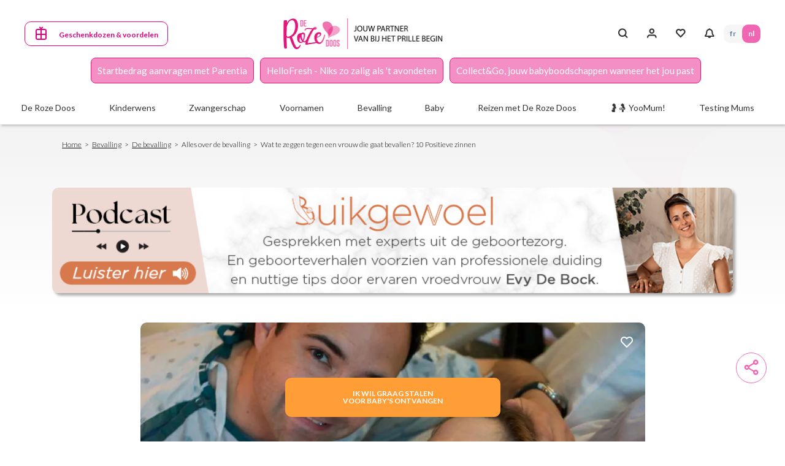

--- FILE ---
content_type: text/css
request_url: https://www.derozedoos.be/sites/default/files/css/css_mdxLs_xcKY76fFbgmPVvKlluZ7X8o7SpSIjrYsj5PBM.css
body_size: 2961
content:
.ajax-progress{display:inline-block;padding:1px 5px 2px}[dir=rtl] .ajax-progress{float:right}.ajax-progress-throbber .throbber{display:inline;padding:1px 5px 2px;background:transparent url(/core/themes/stable/css/system/components/../../../images/core/throbber-active.gif) no-repeat 0 center}.ajax-progress-throbber .message{display:inline;padding:1px 5px 2px}tr .ajax-progress-throbber .throbber{margin:0 2px}.ajax-progress-bar{width:16em}.ajax-progress-fullscreen{position:fixed;z-index:1000;top:48.5%;left:49%;width:24px;height:24px;padding:4px;opacity:.9;border-radius:7px;background-color:#232323;background-image:url(/core/themes/stable/css/system/components/../../../images/core/loading-small.gif);background-repeat:no-repeat;background-position:center center}[dir=rtl] .ajax-progress-fullscreen{right:49%;left:auto}
.text-align-left{text-align:left}.text-align-right{text-align:right}.text-align-center{text-align:center}.text-align-justify{text-align:justify}.align-left{float:left}.align-right{float:right}.align-center{display:block;margin-right:auto;margin-left:auto}
.js input.form-autocomplete{background-image:url(/core/themes/stable/css/system/components/../../../images/core/throbber-inactive.png);background-repeat:no-repeat;background-position:100% center}.js[dir=rtl] input.form-autocomplete{background-position:0 center}.js input.form-autocomplete.ui-autocomplete-loading{background-image:url(/core/themes/stable/css/system/components/../../../images/core/throbber-active.gif);background-position:100% center}.js[dir=rtl] input.form-autocomplete.ui-autocomplete-loading{background-position:0 center}
.fieldgroup{padding:0;border-width:0}
.container-inline div,.container-inline label{display:inline}.container-inline .details-wrapper{display:block}
.clearfix:after{display:table;clear:both;content:""}
.js details:not([open]) .details-wrapper{display:none}
.hidden{display:none}.visually-hidden{position:absolute !important;overflow:hidden;clip:rect(1px,1px,1px,1px);width:1px;height:1px;word-wrap:normal}.visually-hidden.focusable:active,.visually-hidden.focusable:focus{position:static !important;overflow:visible;clip:auto;width:auto;height:auto}.invisible{visibility:hidden}
.item-list__comma-list,.item-list__comma-list li{display:inline}.item-list__comma-list{margin:0;padding:0}.item-list__comma-list li:after{content:", "}.item-list__comma-list li:last-child:after{content:""}
.js .js-hide{display:none}.js-show{display:none}.js .js-show{display:block}
.nowrap{white-space:nowrap}
.position-container{position:relative}
.progress{position:relative}.progress__track{min-width:100px;max-width:100%;height:16px;margin-top:5px;border:1px solid;background-color:#fff}.progress__bar{width:3%;min-width:3%;max-width:100%;height:1.5em;background-color:#000}.progress__description,.progress__percentage{overflow:hidden;margin-top:.2em;color:#555;font-size:.875em}.progress__description{float:left}[dir=rtl] .progress__description{float:right}.progress__percentage{float:right}[dir=rtl] .progress__percentage{float:left}.progress--small .progress__track{height:7px}.progress--small .progress__bar{height:7px;background-size:20px 20px}
.reset-appearance{margin:0;padding:0;border:0 none;background:0 0;line-height:inherit;-webkit-appearance:none;-moz-appearance:none;appearance:none}
.resize-none{resize:none}.resize-vertical{min-height:2em;resize:vertical}.resize-horizontal{max-width:100%;resize:horizontal}.resize-both{max-width:100%;min-height:2em;resize:both}
table.sticky-header{z-index:500;top:0;margin-top:0;background-color:#fff}
.system-status-counter__status-icon{display:inline-block;width:25px;height:25px;vertical-align:middle}.system-status-counter__status-icon:before{display:block;content:"";background-repeat:no-repeat;background-position:center 2px;background-size:20px}.system-status-counter__status-icon--error:before{background-image:url(/core/themes/stable/css/system/components/../../../images/core/icons/e32700/error.svg)}.system-status-counter__status-icon--warning:before{background-image:url(/core/themes/stable/css/system/components/../../../images/core/icons/e29700/warning.svg)}.system-status-counter__status-icon--checked:before{background-image:url(/core/themes/stable/css/system/components/../../../images/core/icons/73b355/check.svg)}
.system-status-report-counters__item{width:100%;margin-bottom:.5em;padding:.5em 0;text-align:center;white-space:nowrap;background-color:rgba(0,0,0,.063)}@media screen and (min-width:60em){.system-status-report-counters{display:flex;flex-wrap:wrap;justify-content:space-between}.system-status-report-counters__item--half-width{width:49%}.system-status-report-counters__item--third-width{width:33%}}
.system-status-general-info__item{margin-top:1em;padding:0 1em 1em;border:1px solid #ccc}.system-status-general-info__item-title{border-bottom:1px solid #ccc}
body.drag{cursor:move}tr.region-title{font-weight:700}tr.region-message{color:#999}tr.region-populated{display:none}tr.add-new .tabledrag-changed{display:none}.draggable a.tabledrag-handle{float:left;overflow:hidden;height:1.7em;margin-left:-1em;cursor:move;text-decoration:none}[dir=rtl] .draggable a.tabledrag-handle{float:right;margin-right:-1em;margin-left:0}a.tabledrag-handle:hover{text-decoration:none}a.tabledrag-handle .handle{width:14px;height:14px;margin:-.4em .5em 0;padding:.42em .5em;background:url(/core/themes/stable/css/system/components/../../../images/core/icons/787878/move.svg) no-repeat 6px 7px}a.tabledrag-handle:hover .handle,a.tabledrag-handle:focus .handle{background-image:url(/core/themes/stable/css/system/components/../../../images/core/icons/000000/move.svg)}.touchevents .draggable td{padding:0 10px}.touchevents .draggable .menu-item__link{display:inline-block;padding:10px 0}.touchevents a.tabledrag-handle{width:40px;height:44px}.touchevents a.tabledrag-handle .handle{height:21px;background-position:40% 19px}[dir=rtl] .touch a.tabledrag-handle .handle{background-position:right 40% top 19px}.touchevents .draggable.drag a.tabledrag-handle .handle{background-position:50% -32px}.tabledrag-toggle-weight-wrapper{text-align:right}[dir=rtl] .tabledrag-toggle-weight-wrapper{text-align:left}.indentation{float:left;width:20px;height:1.7em;margin:-.4em .2em -.4em -.4em;padding:.42em 0 .42em .6em}[dir=rtl] .indentation{float:right;margin:-.4em -.4em -.4em .2em;padding:.42em .6em .42em 0}
.tablesort{display:inline-block;width:16px;height:16px;background-size:100%}.tablesort--asc{background-image:url(/core/themes/stable/css/system/components/../../../images/core/icons/787878/twistie-down.svg)}.tablesort--desc{background-image:url(/core/themes/stable/css/system/components/../../../images/core/icons/787878/twistie-up.svg)}
div.tree-child{background:url(/core/themes/stable/css/system/components/../../../images/core/tree.png) no-repeat 11px center}div.tree-child-last{background:url(/core/themes/stable/css/system/components/../../../images/core/tree-bottom.png) no-repeat 11px center}[dir=rtl] div.tree-child,[dir=rtl] div.tree-child-last{background-position:-65px center}div.tree-child-horizontal{background:url(/core/themes/stable/css/system/components/../../../images/core/tree.png) no-repeat -11px center}
.views-align-left{text-align:left}.views-align-right{text-align:right}.views-align-center{text-align:center}.views-view-grid .views-col{float:left}.views-view-grid .views-row{float:left;clear:both;width:100%}.views-display-link+.views-display-link{margin-left:.5em}
.addtoany{display:inline}.addtoany_list{display:inline;line-height:16px}.addtoany_list>a,.addtoany_list a img,.addtoany_list a>span{vertical-align:middle}.addtoany_list>a{border:0;display:inline-block;font-size:16px;padding:0 4px}.addtoany_list.a2a_kit_size_32>a{font-size:32px}.addtoany_list .a2a_counter img{float:left}.addtoany_list a span.a2a_img{display:inline-block;height:16px;opacity:1;overflow:hidden;width:16px}.addtoany_list a span{display:inline-block;float:none}.addtoany_list.a2a_kit_size_32 a>span{border-radius:4px;height:32px;line-height:32px;opacity:1;width:32px}.addtoany_list a:hover:hover img,.addtoany_list a:hover span{opacity:.7}.addtoany_list a.addtoany_share_save img{border:0;width:auto;height:auto}.addtoany_list a .a2a_count{position:relative}
.social-media-links--platforms{padding-left:0}.social-media-links--platforms.horizontal li{display:inline-block;text-align:center;padding:.2em .35em}.social-media-links--platforms.vertical li{list-style-type:none;margin:0 0 .5em}.social-media-links--platforms.vertical li a img{vertical-align:middle;margin-right:.5em}.iconsets-wrapper{display:inherit;overflow-x:auto}
.lbr-picto-content{padding-top:3.125rem;padding-bottom:2.8125rem;border-top:.125rem solid #333}.lbr-picto-content .slick-dots{margin-top:2.1875rem}.lbr-picto-content .h3.title-intro{color:#333;font-size:1.25rem;font-weight:700;letter-spacing:0;line-height:1.25rem;text-align:center;margin-bottom:1.75rem;text-transform:uppercase;margin-left:auto;margin-right:auto}.lbr-picto-content--image{width:auto;max-height:80px;margin-bottom:20px}.lbr-picto-content--description{margin-top:1.25rem}.lbr-picto-content--description,.lbr-picto-content--description:last-child{margin-bottom:1.0625rem}.lbr-picto-content--link{margin-top:auto}.lbr-picto-content--links{margin-top:2.0625rem}.lbr-picto-content .h3,.lbr-picto-content .h4{font-size:.875rem;letter-spacing:0;line-height:1.25rem;text-align:center;font-weight:400;text-transform:uppercase;margin-bottom:0}.lbr-picto-content .h4{color:#e6007e}.lbr-picto-content p{color:#333;font-size:.875rem;letter-spacing:0;line-height:1.25rem;text-align:center}.lbr-picto-content .slick-list{height:260px!important}@media (min-width:992px){.lbr-picto-content{padding-top:3.75rem;padding-bottom:3.4375rem}.lbr-picto-content .h3.title-intro{font-size:1.125rem;letter-spacing:0;line-height:1.5625rem;font-weight:400;margin-bottom:.5625rem;max-width:auto}.lbr-picto-content--intro{color:#333;font-size:.875rem;letter-spacing:0;line-height:1.25rem;text-align:center}.lbr-picto-content--image{width:auto;max-height:80px;margin-bottom:20px}.lbr-picto-content p{font-size:.75rem}}
.mn-share-button{text-indent:-9999px;background-repeat:no-repeat;display:block;border:none;width:32px;height:32px;background-color:#3740ff;-webkit-box-shadow:0 2px 4px -1px rgba(0,0,0,.2),0 4px 5px 0 rgba(0,0,0,.14),0 1px 10px 0 rgba(0,0,0,.12);box-shadow:0 2px 4px -1px rgba(0,0,0,.2),0 4px 5px 0 rgba(0,0,0,.14),0 1px 10px 0 rgba(0,0,0,.12);border-radius:50px;background-size:40%;background-position:center center}.mn-share-button:hover{border:none}.mn-share-button.fixed-icon{position:fixed;bottom:50px;right:20px;z-index:99;padding:10px}
.paragraph--unpublished{background-color:#fff4f4}
.page-prenom-gf .accordion-title{color:#f6b9ab;text-align:center}.page-prenom-gf .accordion.accordion-primary .card{border-color:#f6b9ab}.page-prenom-gf .accordion.accordion-primary .card-header [data-toggle=collapse].collapsed{background-color:#f6b9ab;color:#121f22}.accordion.accordion-primary .card .card-header [data-toggle=collapse]{text-transform:none!important;color:#121f22}.page-prenom-gf .accordion.accordion-primary .card-header{background-color:#f6b9ab;color:#121f22}.page-prenom-gf .accordion .card-header [data-toggle=collapse].collapsed:after{color:#121F22!important}.page-prenom-gf .accordion .card-header [data-toggle=collapse]:after{color:#121F22!important}
.btn-fixed{position:fixed;bottom:5.3125rem;left:50%;transform:translateX(-50%);text-align:center;display:inline-block;min-width:calc(100% - 5rem);z-index:3}.btn-fixed a{white-space:normal}@media (min-width:992px){.btn-fixed{bottom:2.5rem;min-width:unset}.btn-fixed a.btn{padding-top:1.1875rem;padding-bottom:1.1875rem;min-width:21.9375rem}}@media (max-width:767.98px){.btn-fixed a{width:100%}}
.lbr-template-ads .slick-slide>*:not([class]){padding:.375rem}.lbr-template-ads--description{width:100%;margin-bottom:.625rem}.lbr-template-ads--item{border-radius:.625rem;background-color:#fff;padding:.9375rem 1.5625rem;text-align:center;overflow:hidden;box-shadow:.25rem .25rem .25rem 0 rgba(51,51,51,.4)}.lbr-mega-menu-ads .lbr-template-ads--item{border:.0625rem solid #dcdcdc;box-shadow:none}.menu-wrapper-injected--wrapper .lbr-template-ads--item{padding:.9375rem}.lbr-template-ads--item p{color:#333;font-size:.625rem;font-weight:300;letter-spacing:0;line-height:1.25rem;margin-bottom:0}@media (max-width:1199.98px){.menu-wrapper-injected--wrapper .lbr-template-ads .t-content-ads{padding-left:0;padding-right:0}}@media (min-width:992px){.lbr-template-ads--description{width:5rem;margin-bottom:0}.lbr-mega-menu-ads .lbr-template-ads--description{width:100%}.lbr-template-ads--item{padding:1.5625rem}.menu-wrapper-injected--wrapper .lbr-template-ads--item{padding:1.5625rem}.lbr-template-ads--item p{line-height:1.0625rem}.lbr-template-ads--content{padding-left:1.1875rem}}
.lbr-mega-menu-ads--items{padding-top:1.25rem}.hide-desktop .lbr-mega-menu-ads--items{display:none !important}.lbr-mega-menu-ads--item{margin-bottom:.8rem;display:flex;align-items:center}.lbr-mega-menu-ads--image{margin-right:.9375rem;width:3.2rem;border-radius:.625rem;display:flex;justify-content:center;align-items:center}.lbr-mega-menu-ads--image img{width:100%;height:auto;border-radius:.625rem}.lbr-mega-menu-ads--content p{color:#333;font-size:.875rem;letter-spacing:0;line-height:1.25rem}.lbr-mega-menu-ads--content p a{color:inherit;text-underline:none}@media (max-width:1199.98px){.menu-wrapper-injected--wrapper .lbr-template-ads .t-content-ads{padding-left:0;padding-right:0}.lbr-mega-menu-ads .lbr-template-ads{padding-left:0;padding-right:0}.lbr-mega-menu-ads .lbr-template-ads .t-content-ads.without-description{width:100%}}@media (min-width:992px){.lbr-mega-menu-ads .lbr-template-ads{margin-top:-1.5625rem}.hide-desktop .lbr-mega-menu-ads .lbr-template-ads{margin-top:0}.lbr-mega-menu-ads .lbr-template-ads .t-content-ads{margin-top:1.25rem}.lbr-mega-menu-ads .lbr-template-ads .t-content-ads.without-description{width:100%}}


--- FILE ---
content_type: text/javascript
request_url: https://119b4751cb600295b351d8f352ba0c7f.derozedoos.be/cdggozlxfr.js
body_size: 1881
content:
try{(function(){var p=function(){function _(o,u=0){try{var n=d.document,r=!!d.frames[o];if(!r)if(n.body){var y=n.createElement("iframe");y.style.cssText="display:none",y.name=o,n.body.appendChild(y)}else 2e3>u&&setTimeout(function(){_(o,u+1)},5);return!r}catch(b){return!1}}function h(o){var u,n=d;try{for(;n&&n!==d.top;){if(n.frames[o]){u=n;break}if(!n.parent||n.parent===n)break;n=n.parent}}catch(r){}return u}function m(){try{const u=this&&this.sourceAPI||"__uspapi",n=[];for(var o=0;arguments.length>o;o++)n.push(arguments[o]);const r={gdprApplies:!1,tcfPolicyVersion:4,cmpId:92,cmpVersion:10,cmpLoaded:!0,cmpStatus:"loaded",displayStatus:"disabled",apiVersion:"2.0"};if(n.length===0)return s;if(n[0]==="ping"&&typeof n[2]=="function")return void n[2](u==="__uspapi"?{uspapiLoaded:!1}:r,!0);if(u!=="__uspapi"&&["getTCData","addEventListener"].includes(n[0])&&typeof n[2]=="function")return void n[2](r,!0);s.push(n)}catch(u){}}var T="__tcfapiLocator",M="__sdcmpapiLocator",z="__uspapiLocator",s=[],d=window,t=h(z),f=h(T),l=h(M);try{t||_(z),f||_(T),l||_(M),d.__uspapi||(d.__uspapi=function(){return m.apply({sourceAPI:"__uspapi"},arguments)}),d.__tcfapi||(d.__tcfapi=function(){return m.apply({sourceAPI:"__tcfapi"},arguments)}),d.__sdcmpapi||(d.__sdcmpapi=function(){return m.apply({sourceAPI:"__sdcmpapi"},arguments)}),d.addEventListener("message",function(o){try{var u=o&&o.data;if(!u)return;var n={};if(typeof u=="string")try{n=JSON.parse(u)}catch(g){return}else{if(typeof u!="object"||u.constructor!==Object)return;n=u}var r=n&&(n.__uspapiCall||n.__tcfapiCall||n.__sdcmpapiCall);if(!r)return;try{var y=n.__uspapiCall?window.__uspapi:n.__tcfapiCall?window.__tcfapi:window.__sdcmpapi,b=n.__uspapiCall?"__uspapiReturn":n.__tcfapiCall?"__tcfapiReturn":"__sdcmpapiReturn";y(r.command,r.version,function(g,E){var I={};I[b]={returnValue:g,success:E,callId:r.callId};const v=o.origin==="null"?"*":o.origin;o.source.postMessage(typeof u=="string"?JSON.stringify(I):I,v)},r.parameter)}catch(g){}}catch(g){}},!1)}catch(o){}};try{p(),module!==void 0&&typeof module=="object"&&typeof module.exports=="object"&&(module.exports=p)}catch(_){}})(),function(){window.ABconsentCMP=window.ABconsentCMP||{}}()}catch(p){}(function(p,_,h,m,T,M,z,s,d,t,f){f&&(location.search.indexOf("gtm_debug")+1||location.hash.indexOf("gtm_debug")+1)&&(f=!1),(!t||t==="_")&&(t="sdGtmHelper"),window[t]=window[t]||{},window.ABconsentCMP=window.ABconsentCMP||{},window[t].adb=window[t].adb||!1,window[t].avoid_request_cookies=window[t].avoid_request_cookies||f,window[t].dataLayer=window[t].dataLayer||window.ABconsentCMP.gtmDataLayerName||s||"dataLayer",window.ABconsentCMP.gtmDataLayerName=s=window[t].dataLayer,window[s]=window[s]||[];function l(v,a,x,w,A){if(!v||!a||a!=="preload"&&a!=="script"){typeof w=="function"&&w();return}try{let c;a==="preload"?(c=document.createElement("link"),c.rel="preload",c.href=v,c.as="script"):a==="script"&&(c=document.createElement("script"),c.async=!0,c.src=v,typeof w=="function"&&(c.onerror=w),typeof x=="function"&&(c.onload=x)),A&&"crossOrigin"in c&&(c.crossOrigin="anonymous"),(document.head||document.getElementsByTagName("head")[0]).appendChild(c)}catch(c){typeof w=="function"&&w()}}function o(){if(d)try{let a={"gtm.start":new Date().getTime(),event:"gtm.js"};if(window[s].length>0){let D=function(i){if(typeof i!="string")return!1;try{let e=["sdh_UUID_ready",/^sirdata/,/^Optanon/,/^OneTrust/,/^didomi/,/^axeptio/];for(let O=0;O<e.length;O++){let B=e[O];if(B instanceof RegExp){if(B.test(i))return!0}else if(B===i)return!0}}catch(e){}return!1};var v=D;let x=!1,w=[],A=[],c=[],j=[];for(let i=0;i<window[s].length;i++){let e=window[s][i];if(e===null)j.push(e);else if(Object.prototype.toString.call(e)==="[object Object]")e.event?D(e.event)?A.push(e):e.event==="gtm.js"?(c.push(e),x=!0):j.push(e):w.push(e);else if(Object.prototype.toString.call(e)==="[object Arguments]"){let O=e[0]||"",B=e[1]||"";O==="consent"||O==="set"&&B.startsWith("developer_id")?B==="update"?A.push(e):w.push(e):O==="js"?(c.push(e),x=!0):j.push(e)}else j.push(e)}if(x||c.push(a),w.length||A.length||c.length||j.length){window[s].length=0;for(let i=0;i<w.length;i++)window[s].push(w[i]);for(let i=0;i<A.length;i++)window[s].push(A[i]);for(let i=0;i<c.length;i++)window[s].push(c[i]);for(let i=0;i<j.length;i++)window[s].push(j[i])}}else window[s].push(a)}catch(a){}}function u(){window[t].adb=!0,l(p+T,"script",null,null,f)}var n=!1;function r(){if(!n&&(n=!0,window[t].loaded=window[t].loaded||!1,!window[t].loaded)){if(window[t].loaded=!0,window[t].adb){if(!T)return;l(p+T,"script",null,null,f)}else{if(!h)return;l(p+h,"script",null,u,f)}o()}}var y=!1;function b(){y||(y=!0,_?window[t].adb?l(p+m,"script",r,r,f):l(p+_,"script",r,function(){window[t].adb=!0,l(p+m,"script",r,r,f)},f):r())}var g=!1;function E(){g||(g=!0,M?l(p+M,"script",b,b,f):b())}try{if(_&&l(p+_,"preload",null,null,f),h&&l(p+h,"preload",null,null,f),z){var I=setTimeout(E,50);l(p+z,"script",function(){clearTimeout(I),E()},function(){window[t].adb=!0,clearTimeout(I),E()},f)}else E()}catch(v){r()}})("https://119b4751cb600295b351d8f352ba0c7f.derozedoos.be","/nzsgztzp.js","/aocvzque.js","/cinvvau.js","/znllscm.js","","","dataLayer",!0,"_baulaos",!1);
